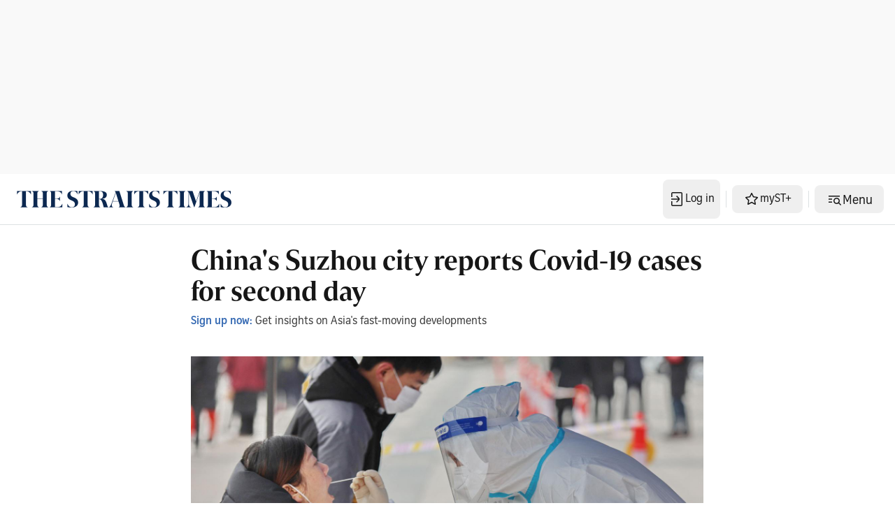

--- FILE ---
content_type: application/javascript; charset=utf-8
request_url: https://fundingchoicesmessages.google.com/f/AGSKWxXzeZKBR-h2EASN9MaS7FD8WNqwbLjNOM_aOX8ikkOw0VEEwSKoo3XT3Xii5H3sLbUKwdcwb78_pwM06YvLqz7dcDe-BqmTJE2IzRxd8_0KYdSvGxcw3R4G1iJH3_uX3i7-N7wA6Lbu7cTTV_qPhhCvTmy4NHr8EDke86JdDL3UXObKD6Jx15R1y84q/_/googleads3widetext..ads2-/ad_reloader_/popup_code./streamatepop.
body_size: -1292
content:
window['99e753ee-6771-4da4-b796-e9521308be63'] = true;